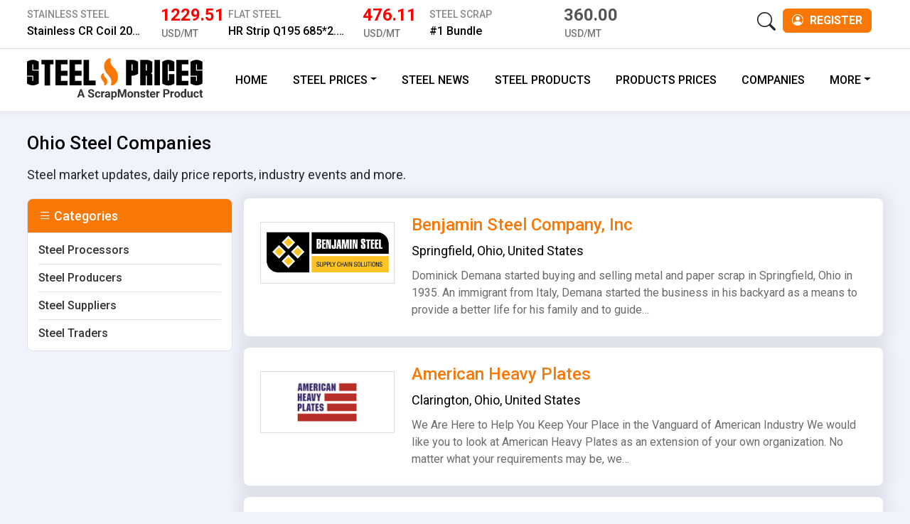

--- FILE ---
content_type: text/html; charset=UTF-8
request_url: https://www.steelprices.com/companies-region/ohio-3400
body_size: 7979
content:
<!DOCTYPE HTML><html lang="en"><head><meta charset="utf-8"><meta name="viewport" content="width=device-width, initial-scale=1, shrink-to-fit=no"><title>Ohio Steel Companies, Find Steel Companies Near Your Location</title><meta name="theme-color" content="#f97805 "/><meta name="description" content="Ohio Steel Companies, Find Steel Companies Near Your Location"><meta name="title" content="Ohio Steel Companies, Find Steel Companies Near Your Location"><link rel="canonical" href="" /><meta name="og:title" property="og:title" content="Ohio Steel Companies, Find Steel Companies Near Your Location"><meta name="twitter:title" content="Ohio Steel Companies, Find Steel Companies Near Your Location"><meta name="og:description" property="og:description" content="Ohio Steel Companies, Find Steel Companies Near Your Location"><meta name="twitter:description" content="Ohio Steel Companies, Find Steel Companies Near Your Location"><meta property="og:image" content="https://www.steelprices.com/assets/images/logo.png"><meta name="twitter:card" content="summary_large_image"><meta name="twitter:site" content="@SteelPrices"><meta name="twitter:image" content="https://www.steelprices.com/assets/images/logo.png"><meta property="og:url" content=""><link rel="amphtml" href="https://www.steelprices.com/amp/companiesbystate/ohio-3400"> <script async src="https://www.googletagmanager.com/gtag/js?id=G-SXYNEMJ8E0"></script> <script>window.dataLayer = window.dataLayer || [];
  function gtag(){dataLayer.push(arguments);}
  gtag('js', new Date());
  gtag('config', 'G-SXYNEMJ8E0');</script> <script type="application/ld+json">{
    "@context": "https://schema.org",
    "@type": "WebPage",
    "name": "Ohio Steel Companies, Find Steel Companies Near Your Location",
    "description": "Ohio Steel Companies, Find Steel Companies Near Your Location"
}</script> <script type="application/ld+json">{
  "@context": "https://schema.org/",
  "@type": "WebSite",
  "name": "SteelPrices",
  "url": "https://www.steelprices.com/",
  "potentialAction": {
    "@type": "SearchAction",
    "target": "https://www.steelprices.com/sitesearch/{search_term_string}",
    "query-input": "required name=search_term_string"
  }
}</script> <link href="https://cdn.jsdelivr.net/npm/bootstrap@5.3.2/dist/css/bootstrap.min.css" rel="stylesheet" integrity="sha384-T3c6CoIi6uLrA9TneNEoa7RxnatzjcDSCmG1MXxSR1GAsXEV/Dwwykc2MPK8M2HN" crossorigin="anonymous"><link rel="apple-touch-icon-precomposed" sizes="57x57" href="https://www.steelprices.com/assets/images/favicon/rm-favicon-57.png" /><link rel="apple-touch-icon-precomposed" sizes="72x72" href="https://www.steelprices.com/assets/images/favicon/rm-favicon-72.png" /><link rel="apple-touch-icon-precomposed" sizes="114x114" href="https://www.steelprices.com/assets/images/favicon/rm-favicon-114.png" /><link rel="apple-touch-icon-precomposed" sizes="144x144" href="https://www.steelprices.com/assets/images/favicon/rm-favicon-144.png" /><link rel="manifest" href="https://www.steelprices.com/manifest.json"><link href="https://www.steelprices.com/assets/images/favicon/favicon.png" rel="shortcut icon" /> <script async src="https://pagead2.googlesyndication.com/pagead/js/adsbygoogle.js?client=ca-pub-0349095502657437" crossorigin="anonymous"></script> <style>body{font-family:'Roboto',sans-serif;font-size:16px;background-color:#f1f3fc}a{text-decoration:none}a:hover{text-decoration:underline}h1{font-size:30px;font-weight:500;color:#000;margin:30px 0px 15px 0px;padding:0px}.h3,h3{font-size:1.25rem}@media (min-width: 1140px){.container{width:96%;max-width:1600px}}.topheader{border-bottom:1px solid #ddd;padding:10px 0px;background-color:#fff}.topmenuitem{position:relative;top:-6px}.topmenuitem li.list-inline-item:not(:last-child){margin-right:1rem}.topmenuitem li
a{color:#777;text-decoration:none;font-weight:500}.topmenuitem li a:hover{text-decoration:underline}.steelnavbar{background-color:#fff!important;-webkit-box-shadow:0 4px 6px 0 rgba(12,0,46,.05);box-shadow:0 4px 6px 0 rgba(12,0,46,.05)}.steelnavbar ul.navbar-nav li.nav-item
a{text-transform:uppercase;color:#000;font-weight:500;padding-right:1.1em;padding-left:1.1em}.steelnavbar ul.navbar-nav li.nav-item a:hover{text-decoration:none}.steelnavbar ul.navbar-nav li.nav-item ul li a.dropdown-item{text-transform:none;font-weight:400}.topmenuitem li a.btn-register{color:#fff;--bs-btn-color:#fff;--bs-btn-bg:#f97805;--bs-btn-border-color:#f97805;--bs-btn-hover-color:#000;--bs-btn-hover-bg:#e77006;--bs-btn-hover-border-color:#e77006;--bs-btn-focus-shadow-rgb:11,172,204;--bs-btn-active-color:#fff;--bs-btn-active-bg:#e77006;--bs-btn-active-border-color:#e77006;--bs-btn-active-shadow:inset 0 3px 5px rgba(0, 0, 0, 0.125);--bs-btn-disabled-color:#fff;--bs-btn-disabled-bg:#e77006;--bs-btn-disabled-border-color:#e77006;padding:4px 12px;text-transform:uppercase;font-weight:600}.topmenuitem li a.btn-register:hover{text-decoration:none}.topmenuitem li a.btn-register
i{margin-right:5px}.hicons{font-size:26px;margin:0px 10px;cursor:pointer}.hiconmenu{font-size:25px;margin:0px 0px}.infolink{padding-top:4px}.dropdown:hover>.dropdown-menu{display:block}ul.dropdown-menu{min-width:200px;background-color:#f7f7f7}ul.dropdown-menu li
a{text-transform:none!important;font-size:16px;font-weight:400!important;display:block;padding:5px 0px}ul.dropdown-menu li a:hover{color:#fff!important;background-color:#f97805!important}.dropdown>.dropdown-toggle:active{pointer-events:none}.contentbox{padding:15px;margin-bottom:15px;box-shadow:0 1px 16px 10px rgb(64 64 64 / 8%);border-radius:8px;width:100%;background-color:#fff!important}.mainhead{margin:30px 0px 15px 0px;font-size:26px;color:#000;font-weight:500}.mandesc{margin:0px 0px 20px 0px;padding:0px;font-size:18px;font-weight:400}.pricetablehead{text-transform:uppercase;color:#000;font-weight:500;font-size:20px}.pricetablecountryhead{text-transform:uppercase;color:#fff!important;background-color:#f97805!important;font-weight:500;font-size:18px;padding:0.3rem 0.5rem!important}.pricetablecountryhead
a{color:#fff!important}.pricetablehead
a{color:#000}.pricetable{margin-bottom:0px}.pricetable tr td
a{color:#000}.pricetable thead tr th:first-child{-webkit-border-top-left-radius:8px;-moz-border-radius-topleft:8px;border-top-left-radius:8px}.pricetable thead tr th:last-child{-webkit-border-top-right-radius:8px;-moz-border-radius-topright:8px;border-top-right-radius:8px}.pricetable tbody tr:last-child td:first-child{-webkit-border-bottom-left-radius:8px;-moz-border-radius-bottomleft:8px;border-bottom-left-radius:8px}.pricetable tbody tr:last-child td:last-child{-webkit-border-bottom-right-radius:8px;-moz-border-radius-bottomright:8px;border-bottom-right-radius:8px}.priceup{color:#04a304!important}.pricedown{color:#FF0000!important}.avgprice{font-weight:500}.priceunit{color:#777!important}.mainnews{font-size:32px;font-weight:500;margin-bottom:15px;line-height:36px}.mainnews
a{color:#000}.newslist{margin:0px;padding:0px}.newslist
li{padding:5px 0px;list-style:none}.newslist li
a{color:#000;font-size:18px}.newslist li:first-child
a{font-size:24px;font-weight:500}.sectionhead{text-transform:uppercase;color:#000;font-weight:500;font-size:20px;padding-bottom:10px;margin-bottom:15px;border-bottom:1px solid #ddd}.sectionhead
a{color:#000}.companybox{border-bottom:1px solid #ddd;padding:15px 0px}.companybox:last-child{border-bottom:0px;padding-bottom:0px}.companylogo{border:1px solid #ddd;padding:5px;text-align:center}.companyname{font-weight:500;font-size:18px}.companyname
a{color:#000}.companyname
span{display:block;padding:5px 0px 0px 0px;font-weight:400;font-size:15px}.companyname span
a{color:#777}.homepricechartgraph
td{font-size:24px;font-weight:600}.homepricechartgraph td
span{font-size:16px;font-weight:600;color:#999;text-transform:uppercase}.footericon{background:url(assets/images/icon-sprit-om.png)-233px -30px;height:42px;width:170px;display:block}.copyright{font-size:14px;color:#fff;font-weight:400;width:100%;padding:15px 0px 0px 0px;margin:15px 0px 0px 0px;border-top:1px solid #efefef;text-align:center}.pl-0{padding-left:0px !important}.sicons
a{padding:0 10px}.sicons a:first-child{padding-left:0px}.sicons a:last-child{padding-right:0px}.footer{color:#fff!important;background-color:#000!important;font-weight:500;padding:15px 0px}.footermenuitem li.list-inline-item:not(:last-child){margin-right:1rem}.footermenuitem li
a{color:#fff;text-decoration:none;font-weight:500}.footermenuitem li a:hover{text-decoration:underline}.socialprofile{color:#fff;font-size:26px}.priceparentlabel{text-transform:uppercase;color:#888;padding-bottom:0px;font-size:14px;font-weight:500}.priceparentlabel
a{color:#888}.priceitemname{font-size:16px;color:#000;font-weight:500;white-space:nowrap;overflow:hidden;text-overflow:ellipsis;line-height:26px}.priceitemname
a{color:#000;text-overflow:ellipsis;white-space:nowrap}.priceitemprice{color:#555;font-weight:700;font-size:24px;line-height:22px}.priceitempriceup{color:#4f7939;font-weight:700;font-size:24px;line-height:22px}.priceitempricedown{color:#F00;font-weight:700;font-size:24px;line-height:22px}.priceitemunit{color:#777;font-weight:500;font-size:14px;padding-top:5px;padding-left:1px}.ncount{left:35px}.table tr.priceheadrow
td{background-color:#555;color:#000;-webkit-border-radius:0px!important;-moz-border-radius:0px!important;border-radius:0px!important}.table tr.priceheadlabel
th{background-color:#f97805;color:#fff}.table tr.pitemhead
a{font-size:18px;color:#fff;text-decoration:none}table.pricetable tbody tr:last-child
td{border-bottom-width:0px!important}.boxhead{color:#fff !important;background-color:#f97805 !important;font-weight:500;font-size:20px;text-transform:uppercase;margin:0px;padding:10px;-webkit-border-top-left-radius:8px;-webkit-border-top-right-radius:8px;-moz-border-radius-topleft:8px;-moz-border-radius-topright:8px;border-top-left-radius:8px;border-top-right-radius:8px}.boxhead
a{color:#FFF;text-decoration:none}.boxheadsub{margin:0px;padding:0px;width:100%}.boxheadsub
li{list-style:none;margin:0px;background-color:#555;color:#fff;font-size:16px;font-weight:500;border-right:1px solid #fff;padding:10px;text-transform:uppercase;text-align:left;width:100%}.boxheadsub
li.half{width:50%;float:left;text-align:center}.boxheadsub li:last-child{border-right:0px}.boxheadsub li
a{color:#fff;text-decoration:none}.pagination{--bs-pagination-color:#000;--bs-pagination-bg:#fff;--bs-pagination-border-color:var(--bs-border-color);--bs-pagination-hover-color:#fff;--bs-pagination-hover-bg:#555;--bs-pagination-hover-border-color:#555;--bs-pagination-focus-color:#fff;--bs-pagination-focus-bg:#555;--bs-pagination-active-color:#fff;--bs-pagination-active-bg:#555;--bs-pagination-active-border-color:#555;--bs-pagination-disabled-color:#fff;--bs-pagination-disabled-bg:#555;--bs-pagination-disabled-border-color:#555}.white-bg{background-color:#FFF}.sidebarnavicon{padding:10px 15px;border:1px solid #dee2e6;border-bottom:0;width:100%;background-color:#f97805;color:#FFF;font-size:18px;font-weight:500;-webkit-border-top-left-radius:8px;-webkit-border-top-right-radius:8px;-moz-border-radius-topleft:8px;-moz-border-radius-topright:8px;border-top-left-radius:8px;border-top-right-radius:8px}.leftsidebar{margin:0px 0px 30px 0px;padding:5px 15px;border:1px solid #dee2e6;-webkit-border-bottom-right-radius:8px;-webkit-border-bottom-left-radius:8px;-moz-border-radius-bottomright:8px;-moz-border-radius-bottomleft:8px;border-bottom-right-radius:8px;border-bottom-left-radius:8px}.leftsidebar
li{list-style:none;padding:7px 0px;border-bottom:1px solid #dee2e6}.leftsidebar li
a{font-size:16px;font-weight:500;color:#333;text-decoration:none;display:inline-block;width:100%;height:100%}.leftsidebar li:last-child{border-bottom:0px}.productsidebar{margin:0px;padding:0px}.productsidebar
li{list-style:none;padding:7px 5px 7px 25px;border-bottom:1px solid #dee2e6}.productsidebar li:last-child{border-bottom:0px}.productsidebar li
a{font-size:16px;font-weight:400;color:#333;text-decoration:none;display:inline-block;width:100%;height:100%}.paccordian{-webkit-border-radius:0px;-moz-border-radius:0px;border-radius:0px}.paccordian button.accordion-button{-webkit-border-radius:0px;-moz-border-radius:0px;border-radius:0px;font-weight:500}.paccordian button.accordion-button:not(.collapsed){color:#fff;background-color:#555;box-shadow:none;-webkit-border-radius:0px;-moz-border-radius:0px;border-radius:0px;font-weight:500}.yard-item{padding:25px 15px;margin-bottom:30px;box-shadow:0 1px 16px 10px rgb(64 64 64 / 8%);border-radius:8px;width:100%;background-color:#fff !important}.yard-item_logo{min-height:100px}.yard-item_title{display:block;line-height:25px;padding:0px 0px 10px 0px;margin:0px;font-size:24px}.yard-item_title
a{color:#f97805;font-weight:500}.yard-item_info{font-size:18px;font-weight:400;color:#000;margin-bottom:10px}.yard-item_info
a{color:#000}.yard-item_info
span{display:block;color:#0d6efd;padding:0px;font-size:16px}.yard-item_descr{font-size:16px;font-weight:400;color:#6b6b6b}.steelbtn{--bs-btn-color:#fff;--bs-btn-bg:#555;--bs-btn-border-color:#555;--bs-btn-hover-color:#fff;--bs-btn-hover-bg:#000;--bs-btn-hover-border-color:#000;--bs-btn-focus-shadow-rgb:60, 153, 110;--bs-btn-active-color:#fff;--bs-btn-active-bg:#555;--bs-btn-active-border-color:#555;--bs-btn-active-shadow:inset 0 3px 5px rgba(0,0,0,0.125);--bs-btn-disabled-color:#fff;--bs-btn-disabled-bg:#555;--bs-btn-disabled-border-color:#555}.yprofilename{margin:15px 0 5px 0px}.textcenter{text-align:center}.margin-top-15{margin-top:15px}.hphoto{width:35px}.myaccount{position:relative;top:-2px}.myaccount a:hover{text-decoration:none!important}.myaccount ul.dropdown-menu{background-color:#f97805;min-width:180px}.myaccount ul.dropdown-menu
li{background-color:#f97805;padding:5px 10px;color:#fff}.myaccount ul.dropdown-menu li
a{color:#fff}.myaccount ul.dropdown-menu li a
i{margin-right:10px}#btn-search{cursor:pointer}.searchboxlabel{font-size:20px;font-weight:500;color:#000}#searchTab li.nav-item{width:33.33%;text-align:center}#searchTab li.nav-item button.nav-link{background-color:#f97805;color:#fff;border:1px solid #fff;font-size:18px;font-weight:500;width:100%}#searchTab li.nav-item
button.active{background-color:#fff;color:#000;border:1px solid #ddd;border-bottom:1px solid #fff}.ncount{left:35px}#usernotificationcount{display:none}.alertlist li
p.icon{float:left;width:5%}.alertlist li
i{font-size:12px;color:#6c9908;margin-right:5px}.alertlist li
p.text{float:left;width:95%}.notificationbell{cursor:pointer}.sindexunit{color:#888;font-weight:500;font-size:16px}.supply-btn{color:#fff;--bs-btn-color:#fff;--bs-btn-bg:#f97805;--bs-btn-border-color:#f97805;--bs-btn-hover-color:#fff;--bs-btn-hover-bg:#e77006;--bs-btn-hover-border-color:#e77006;--bs-btn-focus-shadow-rgb:11, 172, 204;--bs-btn-active-color:#fff;--bs-btn-active-bg:#e77006;--bs-btn-active-border-color:#e77006;--bs-btn-active-shadow:inset 0 3px 5px rgba(0, 0, 0, 0.125);--bs-btn-disabled-color:#fff;--bs-btn-disabled-bg:#e77006;--bs-btn-disabled-border-color:#e77006;padding:4px 12px;font-weight:500;font-size:14px;margin-right:10px;margin-top:15px}.supply-btn:hover{text-decoration:none}.supply-btn
i{font-size:16px}.product-btn{color:#fff;--bs-btn-color:#fff;--bs-btn-bg:#333;--bs-btn-border-color:#333;--bs-btn-hover-color:#fff;--bs-btn-hover-bg:#000;--bs-btn-hover-border-color:#000;--bs-btn-focus-shadow-rgb:11, 172, 204;--bs-btn-active-color:#fff;--bs-btn-active-bg:#000;--bs-btn-active-border-color:#000;--bs-btn-active-shadow:inset 0 3px 5px rgba(0, 0, 0, 0.125);--bs-btn-disabled-color:#fff;--bs-btn-disabled-bg:#333;--bs-btn-disabled-border-color:#333;padding:4px 12px;font-weight:500;font-size:14px;margin-right:10px;margin-top:15px}.product-btn:hover{text-decoration:none}.product-btn
i{font-size:16px}.infolist
li{padding:5px 0px;font-weight:500}.infolist li
i{color:#4f7939;margin-right:5px;font-size:20px}.offnavsocial{display:none}.datachartimagetxt{position:absolute;left:10px;bottom:-15px;background-color:#6d9908;color:#fff;font-size:14px;padding:8px 8px;border-radius:15px}.datachartimagetxt
a{color:#fff}.datachartboxhead{font-size:20px;color:#333;padding:0 15px;margin:30px 0 15px 0}.datachartboxhead
a{color:#000 !important;text-decoration:none !important}.datachartboxintro{font-size:14px;color:#666;padding:0px 15px}.datachartboxintro
ul{padding-left:10px;margin-top:15px;min-height:75px}.datachartboxintro ul
li{line-height:22px;list-style:square;color:#666;white-space:nowrap;overflow:hidden;text-overflow:ellipsis;max-width:260px}.datachartboxintro ul li
span{font-weight:500;font-size:16px;padding-right:5px;color:#005b71}.datachartboxintro ul li
span{font-weight:500;font-size:16px;padding-right:5px;color:#005b71}.datachartimage{position:relative;width:100%}.datacbbottomarea{padding:15px;color:#005b71}.charthead{font-weight:500;font-size:18px;margin-bottom:15px}.charthead
a{color:#000}.chartheadunit{color:#888;font-weight:500;font-size:16px}.homechartloader{min-height:250px;font-size:18px}.homechartloader
i{font-size:30px;color:#4f7939!important;position:relative;bottom:-4px}@media (max-width: 992px){.pricebox{display:none}.boxheadsub
li{border:0px;border-bottom:1px solid #fff;text-align:left;width:100%}.offcbtn{font-size:30px;color:#f97805}.offcanvas-header{border-bottom:1px solid #ddd}.offcanvas-body{padding:0px;background-color:#f97805 !important}.steelnavbar ul.navbar-nav li.nav-item{border-bottom:1px solid #fff}.steelnavbar ul.navbar-nav li.nav-item
a{color:#fff}.navbar-expand-lg .navbar-nav .dropdown-menu{width:100%;max-width:100%!important;background-color:#000;-webkit-border-radius:0px;-moz-border-radius:0px;border-radius:0px;margin:0px;padding:0px}.navbar-expand-lg .navbar-nav .dropdown-menu
li{padding:5px;border-bottom:1px solid #fff}.navbar-expand-lg .navbar-nav .dropdown-menu li:last-child{border-bottom:0px}.offnavsocial{display:block;text-align:center;margin-top:30px}.offnavsocial
i{margin:10px}}</style></head><body>
<header><div class="topheader"><div class="container"><div class="row"><div class="col-md-9"><div class="row"><div class="col-lg-4 col-sm-12 row pricebox"><div class="col-8"><div class="priceparentlabel"><a href="https://www.steelprices.com/stainless-steel-price">Stainless Steel</a></div><div class="priceitemname"><a href="https://www.steelprices.com/metal/stainless-cr-coil-2012b-10-mm-price-warehouse-china/1761-200">Stainless CR Coil 201/2B 1.0 mm</a></div></div><div class="col-4"><div class="priceitempricedown">1229.51</div><div class="priceitemunit">USD/MT</div></div></div><div class="col-lg-4 col-sm-12 row pricebox"><div class="col-8"><div class="priceparentlabel"><a href="https://www.steelprices.com/flat-steel-price">Flat Steel</a></div><div class="priceitemname"><a href="https://www.steelprices.com/metal/hr-strip-q195-685275mm-price-warehouse-guangzhou/1783-159">HR Strip Q195 685*2.75mm</a></div></div><div class="col-4"><div class="priceitempricedown">476.11</div><div class="priceitemunit">USD/MT</div></div></div><div class="col-lg-4 col-sm-12 row pricebox"><div class="col-8"><div class="priceparentlabel"><a href="https://www.steelprices.com/steel-scrap-price">Steel Scrap</a></div><div class="priceitemname"><a href="https://www.steelprices.com/metal/1-bundle-price-usa-east-coast/213-5">#1 Bundle</a></div></div><div class="col-4"><div class="priceitemprice">360.00</div><div class="priceitemunit">USD/MT</div></div></div></div></div><div class="col-md-3"><ul class="list-inline mt-2 topmenuitem"><li class="list-inline-item float-end">
<a href="https://www.steelprices.com/account/register" class="btn btn-register"><i class="bi bi-person-circle"></i> Register</a></li><li class="list-inline-item float-end">
<i class="bi bi-search hicons" id="btn-search" data-bs-toggle="modal" data-bs-target="#searchModal"></i></li></ul></div></div></div></div>
</header>
<nav class="navbar navbar-expand-lg steelnavbar" aria-label="Navbar" id="navbar_top"><div class="container">
<a class="navbar-brand" href="https://www.steelprices.com/"><img src="https://www.steelprices.com/assets/images/logo.png" alt="SteelPrices" class="img-fluid"></a>
<button class="navbar-toggler" type="button" data-bs-toggle="offcanvas" data-bs-target="#offcanvasNavbar2" aria-controls="offcanvasNavbar2">
<span class="navbar-toggler-icon"></span>
<a class="visually-hidden-focusable" href="#offcanvasNavbar2">Menu</a>
</button><div class="offcanvas offcanvas-end text-bg-rm" tabindex="-1" id="offcanvasNavbar2" aria-labelledby="offcanvasNavbar2Label"><div class="offcanvas-header"><h5 class="offcanvas-title" id="offcanvasNavbar2Label"><img src="https://www.steelprices.com/assets/images/logo.png" alt="SteelPrices" class="img-fluid"></h5>
<button type="button" class="btn" data-bs-dismiss="offcanvas" aria-label="Close"><i class="bi bi-x-lg offcbtn"></i></button></div><div class="offcanvas-body"><ul class="navbar-nav ms-auto"><li class="nav-item"><a class="nav-link" href="https://www.steelprices.com/"> Home </a></li><li class="nav-item dropdown">
<a class="nav-link  dropdown-toggle" href="" data-bs-toggle="dropdown">Steel Prices</a><ul class="dropdown-menu dropdown-menu-right"><li><a href="https://www.steelprices.com/stainless-steel-price">Stainless Steel</a></li><li><a href="https://www.steelprices.com/flat-steel-price">Flat Steel</a></li><li><a href="https://www.steelprices.com/long-steel-price">Long Steel</a></li><li><a href="https://www.steelprices.com/stainless-steel-scrap-price">Stainless Steel Scrap</a></li><li><a href="https://www.steelprices.com/steel-scrap-price">Steel Scrap</a></li></ul></li><li class="nav-item"><a class="nav-link" href="https://www.steelprices.com/news"> Steel News </a></li><li class="nav-item"><a class="nav-link" href="https://www.steelprices.com/metal-products">Steel Products</a></li><li class="nav-item"><a class="nav-link" href="https://www.steelprices.com/metal-products-prices">Products Prices</a></li><li class="nav-item"><a class="nav-link" href="https://www.steelprices.com/companies">Companies</a></li><li class="nav-item dropdown">
<a class="nav-link  dropdown-toggle" href="" data-bs-toggle="dropdown">More</a><ul class="dropdown-menu dropdown-menu-right"><li><a href="https://www.steelprices.com/press-release">Press Release</a></li><li><a href="https://www.steelprices.com/data">Steel Data</a></li></ul></li></ul><div class="offnavsocial">
<a href="https://www.facebook.com/SteelPricescom" aria-label="SteelPrices Facebook" title="OilMonster Facebook" target="_blank" rel="noreferrer"><i class="bi bi-facebook socialprofile"></i></a>
<a href="https://twitter.com/SteelPricescom" aria-label="SteelPrices Twitter" title="SteelPrices Twitter" target="_blank" rel="noreferrer"><i class="bi bi-twitter-x socialprofile"></i></a>
<a href="https://www.linkedin.com/company/oilmonster-com/" aria-label="SteelPrices Linkedin" title="SteelPrices Linkedin" target="_blank" rel="noreferrer"><i class="bi bi-linkedin socialprofile"></i></a>
<a href="https://www.instagram.com/steelprices/" aria-label="SteelPrices Linkedin" title="SteelPrices Instagram" target="_blank" rel="noreferrer"><i class="bi bi-instagram socialprofile"></i></a></div></div></div></div>
</nav><div class="container"><h1 class="mainhead">Ohio Steel Companies</h1><div class="mandesc">Steel market updates, daily price reports, industry events and more.</div><div class="row g-3"><div class="col-md-9 order-md-2"><div class="yard-item mb-3 morelist"><div class="row g-3"><div class="col-md-3 yard-item_logo"><div class="companylogo align-middle m-2">
<img data-src="https://www.steelprices.com/uploads/company/2024/benjamin.jpg" class="img-fluid lazyload" alt="Logo"></div></div><div class="col-md-9"><h5 class="yard-item_title"><a href="https://www.steelprices.com/company/benjamin-steel-company-inc/32">Benjamin Steel Company, Inc</a></h5><div class="yard-item_info">
<a href="https://www.steelprices.com/companies-city/springfield-2237">Springfield</a>, <a href="https://www.steelprices.com/companies-region/ohio-3400">Ohio</a>, <a href="https://www.steelprices.com/companies-country/united-states-260">United States</a></div><div class="yard-item_descr">
Dominick Demana started buying and selling metal and paper scrap in Springfield, Ohio in 1935. An immigrant from Italy, Demana started the business in his backyard as a means to provide a better life for his family and to guide&#8230;</div></div></div></div><div class="yard-item mb-3 morelist"><div class="row g-3"><div class="col-md-3 yard-item_logo"><div class="companylogo align-middle m-2">
<img data-src="https://www.steelprices.com/uploads/company/2024/americanheavyplates.jpg" class="img-fluid lazyload" alt="Logo"></div></div><div class="col-md-9"><h5 class="yard-item_title"><a href="https://www.steelprices.com/company/american-heavy-plates/28">American Heavy Plates</a></h5><div class="yard-item_info">
<a href="https://www.steelprices.com/companies-city/clarington-4373">Clarington</a>, <a href="https://www.steelprices.com/companies-region/ohio-3400">Ohio</a>, <a href="https://www.steelprices.com/companies-country/united-states-260">United States</a></div><div class="yard-item_descr">
We Are Here to Help You Keep Your Place in the Vanguard of American Industry
We would like you to look at American Heavy Plates as an extension of your own organization. No matter what your requirements may be, we&#8230;</div></div></div></div><div class="yard-item mb-3 morelist"><div class="row g-3"><div class="col-md-3 yard-item_logo"><div class="companylogo align-middle m-2">
<img data-src="https://www.steelprices.com/uploads/company/2024/greersteel.jpg" class="img-fluid lazyload" alt="Logo"></div></div><div class="col-md-9"><h5 class="yard-item_title"><a href="https://www.steelprices.com/company/greer-steel/8">Greer Steel</a></h5><div class="yard-item_info">
<a href="https://www.steelprices.com/companies-city/dover-882">Dover </a>, <a href="https://www.steelprices.com/companies-region/ohio-3400">Ohio</a>, <a href="https://www.steelprices.com/companies-country/united-states-260">United States</a></div><div class="yard-item_descr">
Greer Industries, Inc. has provided the rock-solid foundation that has improved the lives of thousands of people dating back to the 19th century. From the ground beneath us to the sky above, Greer Industries and its subsidiaries enhance our communities&#8230;</div></div></div></div><div class="yard-item mb-3 morelist"><div class="row g-3"><div class="col-md-3 yard-item_logo"><div class="companylogo align-middle m-2">
<img data-src="https://www.steelprices.com/uploads/company/2024/cliffs.jpg" class="img-fluid lazyload" alt="Logo"></div></div><div class="col-md-9"><h5 class="yard-item_title"><a href="https://www.steelprices.com/company/cleveland-cliffs/3">Cleveland-Cliffs</a></h5><div class="yard-item_info">
<a href="https://www.steelprices.com/companies-city/cleveland-640"> Cleveland</a>, <a href="https://www.steelprices.com/companies-region/ohio-3400">Ohio</a>, <a href="https://www.steelprices.com/companies-country/united-states-260">United States</a></div><div class="yard-item_descr">
A Fully Integrated, High-Quality Steel Producer
Cleveland-Cliffs is the largest flat-rolled steel company in North America and a leading supplier of automotive-grade steel. The Company is vertically integrated, from mined raw materials and ferrous scrap, to primary steelmaking and downstream&#8230;</div></div></div></div><div id="loadbtn" class="text-center mt-4 mb-4">
<button type="button" class="btn btn-success steelbtn" id="showmore">Show More Companies</button>
<input type="hidden" id="moreoffset" name="moreoffset" value="4" /></div></div><div class="col-md-3 order-md-1"><div class="sidebarnavicon">
<i class="bi bi-list" id="yardsidebarmenuheadicon"></i> Categories</div><ul class="leftsidebar white-bg"><li><a href="https://www.steelprices.com/companies-category/steel-processors-3">Steel Processors</a></li><li><a href="https://www.steelprices.com/companies-category/steel-producers-2">Steel Producers</a></li><li><a href="https://www.steelprices.com/companies-category/steel-suppliers-1">Steel Suppliers</a></li><li><a href="https://www.steelprices.com/companies-category/steel-traders-4">Steel Traders</a></li></ul></div></div></div><footer class="footer"><div class="container"><div class="row"><div class="col-6 sicons">
<a href="https://www.facebook.com/SteelPricescom" aria-label="SteelPrices Facebook" title="OilMonster Facebook" target="_blank" rel="noreferrer" class="float-start pl-0"><i class="bi bi-facebook socialprofile"></i></a>
<a href="https://twitter.com/SteelPricescom" aria-label="SteelPrices Twitter" title="SteelPrices Twitter" target="_blank" rel="noreferrer" class="float-start"><i class="bi bi-twitter-x socialprofile"></i></a>
<a href="https://www.linkedin.com/company/oilmonster-com/" aria-label="SteelPrices Linkedin" title="SteelPrices Linkedin" target="_blank" rel="noreferrer" class="float-start"><i class="bi bi-linkedin socialprofile"></i></a>
<a href="https://www.instagram.com/steelprices/" aria-label="SteelPrices Linkedin" title="SteelPrices Instagram" target="_blank" rel="noreferrer" class="float-start"><i class="bi bi-instagram socialprofile"></i></a></div><div class="col-6"><ul class="list-inline mb-0 footermenuitem float-end"><li class="list-inline-item infolink"><a href="https://www.steelprices.com/home/about">About Us</a></li><li class="list-inline-item infolink"><a href="https://www.steelprices.com/home/contact">Contact Us</a></li><li class="list-inline-item infolink"><a href="https://www.steelprices.com/home/terms">Terms &amp; Conditions</a></li><li class="list-inline-item infolink"><a href="https://www.steelprices.com/home/privacy">Privacy Policy</a></li></ul></div></div><p class="copyright">Copyright &copy; 2026 SteelPrices. All rights reserved.</p></div>
</footer><div class="modal fade" id="searchModal" tabindex="-1" aria-labelledby="searchModalLabel" aria-hidden="true"><div class="modal-dialog modal-lg"><div class="modal-content"><div class="modal-header">
<span class="searchboxlabel">Search in SteelPrices</span>
<button type="button" class="btn-close" data-bs-dismiss="modal" aria-label="Close"></button></div><div class="modal-body"><ul class="nav nav-tabs" id="searchTab" role="tablist"><li class="nav-item" role="presentation">
<button class="nav-link active" id="home-tab" data-bs-toggle="tab" data-bs-target="#steepricesheadersearch" type="button" role="tab" aria-controls="home-tab-pane" aria-selected="true">Steel Prices</button></li><li class="nav-item" role="presentation">
<button class="nav-link" id="profile-tab" data-bs-toggle="tab" data-bs-target="#steelcompaniesheadersearch" type="button" role="tab" aria-controls="profile-tab-pane" aria-selected="false">Companies</button></li><li class="nav-item" role="presentation">
<button class="nav-link" id="contact-tab" data-bs-toggle="tab" data-bs-target="#steelnewsheadersearch" type="button" role="tab" aria-controls="contact-tab-pane" aria-selected="false">News</button></li></ul><div class="tab-content" id="myTabContent"><div class="tab-pane fade show active" id="steepricesheadersearch" role="tabpanel" aria-labelledby="home-tab" tabindex="0"><form action="https://www.steelprices.com/price/search" method="post"  class="needs-validation mt-4 mb-4" novalidate><div class="input-group">
<input type="text" name="searchpriceitem" class="form-control" placeholder="Material name" aria-label="Material name" aria-describedby="searchpriceitem" required>
<button class="btn btn-secondary" type="submit" name="searchprices">Search</button></div></form></div><div class="tab-pane fade" id="steelcompaniesheadersearch" role="tabpanel" aria-labelledby="profile-tab" tabindex="0"><form action="https://www.steelprices.com/companies/companiessearch" method="post"  class="needs-validation mt-4 mb-4" novalidate><div class="input-group">
<input type="text" name="searchtext" class="form-control" placeholder="Company name" aria-label="Company name" aria-describedby="searchtext" required>
<button class="btn btn-secondary" type="submit" name="searchprices">Search</button></div></form></div><div class="tab-pane fade" id="steelnewsheadersearch" role="tabpanel" aria-labelledby="contact-tab" tabindex="0"><form action="https://www.steelprices.com/news/search" method="post"  class="needs-validation mt-4 mb-4" novalidate><div class="input-group">
<input type="text" name="searchtext" class="form-control" placeholder="Search text" aria-label="Search text" aria-describedby="searchtext" required>
<button class="btn btn-secondary" type="submit" name="searchprices">Search</button></div></form></div></div></div></div></div></div><link rel="preconnect" href="https://fonts.googleapis.com"><link rel="preconnect" href="https://fonts.gstatic.com" crossorigin><link href="https://fonts.googleapis.com/css2?family=Roboto:wght@100;300;400;500;700&display=swap" rel="stylesheet"><link rel="stylesheet" href="https://cdn.jsdelivr.net/npm/bootstrap-icons@1.11.3/font/bootstrap-icons.min.css"> <script src="https://cdn.jsdelivr.net/npm/bootstrap@5.3.2/dist/js/bootstrap.bundle.min.js" integrity="sha384-C6RzsynM9kWDrMNeT87bh95OGNyZPhcTNXj1NW7RuBCsyN/o0jlpcV8Qyq46cDfL" crossorigin="anonymous"></script> <script src="https://code.jquery.com/jquery-3.7.1.min.js" integrity="sha256-/JqT3SQfawRcv/BIHPThkBvs0OEvtFFmqPF/lYI/Cxo=" crossorigin="anonymous"></script> <script src="https://cdn.jsdelivr.net/npm/lazyload@2.0.0-rc.2/lazyload.js"></script> <script type="text/javascript">document.addEventListener("DOMContentLoaded", function(){
		window.addEventListener('scroll', function() {
	       
			if (window.scrollY > 50) {
				document.getElementById('navbar_top').classList.add('fixed-top');
				navbar_height = document.querySelector('.navbar').offsetHeight;
				document.body.style.paddingTop = navbar_height + 'px';
			} else {
			 	document.getElementById('navbar_top').classList.remove('fixed-top');
				document.body.style.paddingTop = '0';
			} 
		});
		
		lazyload(); 
	});</script> </body></html><script language="javascript">$(function() {
	$('#loadmore').hide();
	$("#showmore").click(function(){
		var offset = $("#moreoffset").val();
		var categoryid = 0;
		var countryid = 0;
		var stateid = 3400;
		var cityid = 0;
	    $("#showmore").html('Loading Companies...');
		$('#showmore').prop('disabled', true);
		$.ajax({
				url:"https://www.steelprices.com/companies/morecompanies", 
				type: "POST", 
				data:{"offset":offset,"categoryid":categoryid,"countryid":countryid,"stateid":stateid,"cityid":cityid} , 
				success: function(data)   
				{
					$('#showmore').prop('disabled', false);
					if($.trim(data)!=""){
						$(".morelist:last").after(data).hide().slideDown("slow");
						
						 $("#moreoffset").val(parseInt(offset)+20);
						 $('#showmore').html('Show More Companies');
					}
					else{
						$("#loadbtn").html('<div class="alert alert-primary " role="alert">No more Companies</div>');
					}
				 
				}
			});	
		lazyload(); 
	})
  
});</script>

--- FILE ---
content_type: text/html; charset=utf-8
request_url: https://www.google.com/recaptcha/api2/aframe
body_size: 269
content:
<!DOCTYPE HTML><html><head><meta http-equiv="content-type" content="text/html; charset=UTF-8"></head><body><script nonce="4GRPzQt_RB1KmHlI4fVm0Q">/** Anti-fraud and anti-abuse applications only. See google.com/recaptcha */ try{var clients={'sodar':'https://pagead2.googlesyndication.com/pagead/sodar?'};window.addEventListener("message",function(a){try{if(a.source===window.parent){var b=JSON.parse(a.data);var c=clients[b['id']];if(c){var d=document.createElement('img');d.src=c+b['params']+'&rc='+(localStorage.getItem("rc::a")?sessionStorage.getItem("rc::b"):"");window.document.body.appendChild(d);sessionStorage.setItem("rc::e",parseInt(sessionStorage.getItem("rc::e")||0)+1);localStorage.setItem("rc::h",'1768858646279');}}}catch(b){}});window.parent.postMessage("_grecaptcha_ready", "*");}catch(b){}</script></body></html>